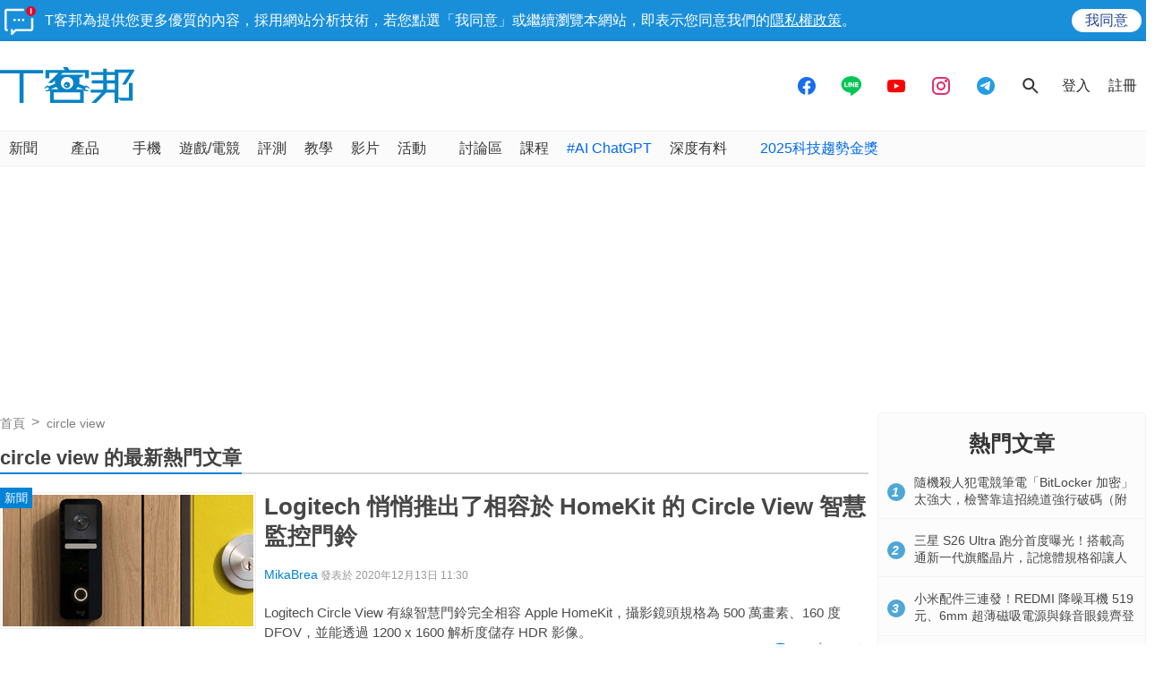

--- FILE ---
content_type: text/html; charset=utf-8
request_url: https://sync.aralego.com/idRequest?
body_size: 99
content:
{"uid":"370c56b5-c4b5-3441-956e-1149028fd9f1"}

--- FILE ---
content_type: text/html; charset=utf-8
request_url: https://www.google.com/recaptcha/api2/aframe
body_size: 268
content:
<!DOCTYPE HTML><html><head><meta http-equiv="content-type" content="text/html; charset=UTF-8"></head><body><script nonce="SghPcN5qyc8UR9oBwCFN3A">/** Anti-fraud and anti-abuse applications only. See google.com/recaptcha */ try{var clients={'sodar':'https://pagead2.googlesyndication.com/pagead/sodar?'};window.addEventListener("message",function(a){try{if(a.source===window.parent){var b=JSON.parse(a.data);var c=clients[b['id']];if(c){var d=document.createElement('img');d.src=c+b['params']+'&rc='+(localStorage.getItem("rc::a")?sessionStorage.getItem("rc::b"):"");window.document.body.appendChild(d);sessionStorage.setItem("rc::e",parseInt(sessionStorage.getItem("rc::e")||0)+1);localStorage.setItem("rc::h",'1769097603406');}}}catch(b){}});window.parent.postMessage("_grecaptcha_ready", "*");}catch(b){}</script></body></html>

--- FILE ---
content_type: application/javascript; charset=utf-8
request_url: https://fundingchoicesmessages.google.com/f/AGSKWxWrmW79_OxIH7x3BjC5PB8w1gotdgCLDbvxrurClqZ3nIrGvX46f0eDFYwrBPVUYcGLmBIc-a81jvngqRMqlXjI9J7bXdYPb1WfRLVNNJ39dRy6Fcd0sbyoI9lJ4ov7sZNHMur0txtm34APRquKMjFiYO7-xIsiqWzVkL1qCd2xDPC54IU-BfYOSvfw/__sidebarad_/adcheck./adsense?/textadspromo__juicyads.
body_size: -1289
content:
window['c430860e-f723-4f7e-a294-10f302f17dde'] = true;